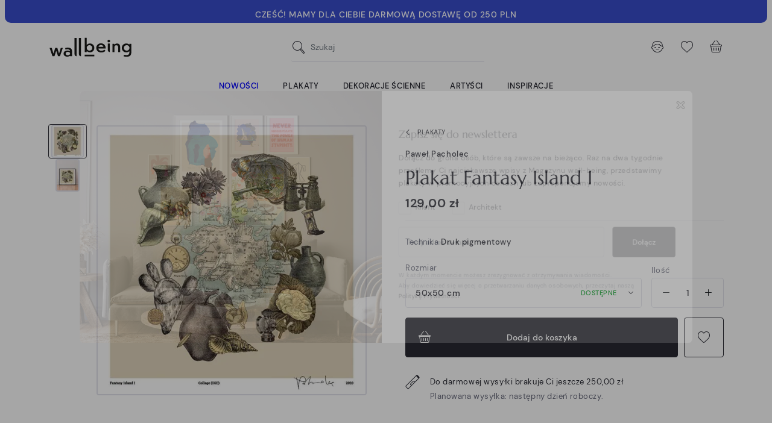

--- FILE ---
content_type: image/svg+xml
request_url: https://wallbeing.com/themes/wallbeing/assets/svg/wb_icon_logo.svg
body_size: 359
content:
<?xml version="1.0" encoding="UTF-8" standalone="no"?><!DOCTYPE svg PUBLIC "-//W3C//DTD SVG 1.1//EN" "http://www.w3.org/Graphics/SVG/1.1/DTD/svg11.dtd"><svg width="100%" height="100%" viewBox="0 0 1250 1013" version="1.1" xmlns="http://www.w3.org/2000/svg" xmlns:xlink="http://www.w3.org/1999/xlink" xml:space="preserve" xmlns:serif="http://www.serif.com/" style="fill-rule:evenodd;clip-rule:evenodd;stroke-linejoin:round;stroke-miterlimit:2;"><rect id="Artboard1" x="0" y="0" width="1250" height="1013" style="fill:none;"/><g id="Warstwa-1" serif:id="Warstwa 1"><path d="M381.248,679.051l-83.054,255.787l-91.91,-0l-132.875,-390.882l99.66,-0l80.835,266.867l80.835,-266.867l97.44,-0l79.738,267.977l80.828,-267.977l93.019,-0l-129.558,390.882l-91.909,-0l-83.049,-255.787Z" style="fill:#1a1516;fill-rule:nonzero;"/><path d="M952.91,673.677c-74.194,0 -129.558,-55.363 -129.558,-127.338c-0,-75.304 55.364,-130.668 129.558,-130.668c74.188,-0 127.339,55.364 127.339,128.454c-0,71.975 -53.151,129.552 -127.339,129.552m25.465,-337.731c-62.004,-0 -116.27,25.465 -153.919,65.327l-0,-323.116l-90.8,0l0,661.964l86.366,0l0,-53.15c37.656,40.966 93.013,66.438 158.353,66.438c112.948,-0 198.216,-93.019 198.216,-209.284c0,-114.057 -85.268,-208.179 -198.216,-208.179" style="fill:#1a1516;fill-rule:nonzero;"/><rect x="725.643" y="844.33" width="450.947" height="90.512" style="fill:#1a1516;"/></g></svg>